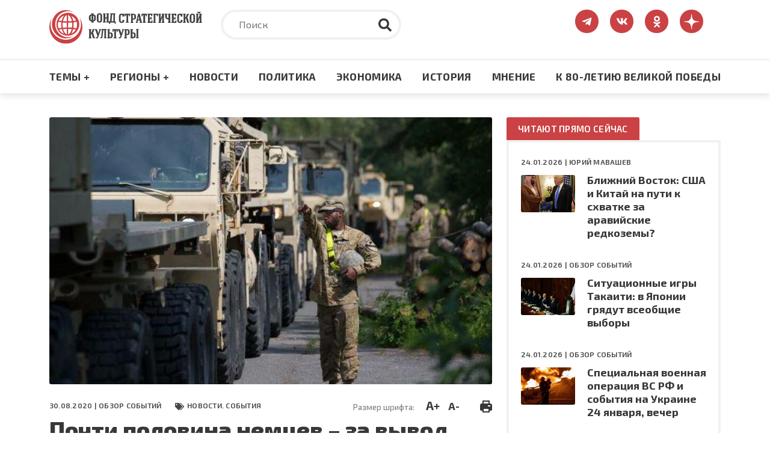

--- FILE ---
content_type: text/css
request_url: https://fondsk.ru/sites/default/files/css/css_2lHATa7ZyBJ4DPDga88h7VzHeHb-feqEg1ee4U3e-6Q.css
body_size: 10255
content:
@import"https://fonts.googleapis.com/css2?family=Exo+2:wght@400;500;600;700;800&display=swap";@import"https://fonts.googleapis.com/css2?family=Merriweather:ital,wght@0,400;0,700;0,900;1,400&display=swap";*,::after,::before{-webkit-box-sizing:border-box;box-sizing:border-box}html{font-family:sans-serif;line-height:1.15;-webkit-text-size-adjust:100%;-webkit-tap-highlight-color:rgba(0,0,0,0)}article,aside,figcaption,figure,footer,header,hgroup,main,nav,section{display:block}body{margin:0;font-family:-apple-system,BlinkMacSystemFont,"Segoe UI",Roboto,"Helvetica Neue",Arial,"Noto Sans",sans-serif,"Apple Color Emoji","Segoe UI Emoji","Segoe UI Symbol","Noto Color Emoji";font-size:1rem;font-weight:400;line-height:1.5;color:#212529;text-align:left;background-color:#fff}[tabindex="-1"]:focus{outline:0 !important}hr{-webkit-box-sizing:content-box;box-sizing:content-box;height:0;overflow:visible}h1,h2,h3,h4,h5,h6{margin-top:0;margin-bottom:.5rem}p{margin-top:0;margin-bottom:1rem}abbr[data-original-title],abbr[title]{text-decoration:underline;-webkit-text-decoration:underline dotted;text-decoration:underline dotted;cursor:help;border-bottom:0;-webkit-text-decoration-skip-ink:none;text-decoration-skip-ink:none}address{margin-bottom:1rem;font-style:normal;line-height:inherit}dl,ol,ul{margin-top:0;margin-bottom:1rem}ol ol,ol ul,ul ol,ul ul{margin-bottom:0}dt{font-weight:700}dd{margin-bottom:.5rem;margin-left:0}blockquote{margin:0 0 1rem}b,strong{font-weight:bolder}small{font-size:80%}sub,sup{position:relative;font-size:75%;line-height:0;vertical-align:baseline}sub{bottom:-0.25em}sup{top:-0.5em}a{color:#007bff;text-decoration:none;background-color:rgba(0,0,0,0)}a:hover{color:#0056b3;text-decoration:underline}a:not([href]):not([tabindex]){color:inherit;text-decoration:none}a:not([href]):not([tabindex]):focus,a:not([href]):not([tabindex]):hover{color:inherit;text-decoration:none}a:not([href]):not([tabindex]):focus{outline:0}code,kbd,pre,samp{font-family:SFMono-Regular,Menlo,Monaco,Consolas,"Liberation Mono","Courier New",monospace;font-size:1em}pre{margin-top:0;margin-bottom:1rem;overflow:auto}figure{margin:0 0 1rem}img{vertical-align:middle;border-style:none}svg{overflow:hidden;vertical-align:middle}table{border-collapse:collapse}caption{padding-top:.75rem;padding-bottom:.75rem;color:#6c757d;text-align:left;caption-side:bottom}th{text-align:inherit}label{display:inline-block;margin-bottom:.5rem}button{border-radius:0}button:focus{outline:1px dotted;outline:5px auto -webkit-focus-ring-color}button,input,optgroup,select,textarea{margin:0;font-family:inherit;font-size:inherit;line-height:inherit}button,input{overflow:visible}button,select{text-transform:none}select{word-wrap:normal}[type=button],[type=reset],[type=submit],button{-moz-appearance:button;appearance:button;-webkit-appearance:button}[type=button]:not(:disabled),[type=reset]:not(:disabled),[type=submit]:not(:disabled),button:not(:disabled){cursor:pointer}[type=button]::-moz-focus-inner,[type=reset]::-moz-focus-inner,[type=submit]::-moz-focus-inner,button::-moz-focus-inner{padding:0;border-style:none}input[type=checkbox],input[type=radio]{-webkit-box-sizing:border-box;box-sizing:border-box;padding:0}input[type=date],input[type=datetime-local],input[type=month],input[type=time]{-moz-appearance:listbox;appearance:listbox;-webkit-appearance:listbox}textarea{overflow:auto;resize:vertical}fieldset{min-width:0;padding:0;margin:0;border:0}legend{display:block;width:100%;max-width:100%;padding:0;margin-bottom:.5rem;font-size:1.5rem;line-height:inherit;color:inherit;white-space:normal}progress{vertical-align:baseline}[type=number]::-webkit-inner-spin-button,[type=number]::-webkit-outer-spin-button{height:auto}[type=search]{outline-offset:-2px;-moz-appearance:none;appearance:none;-webkit-appearance:none}[type=search]::-webkit-search-decoration{appearance:none;-webkit-appearance:none}::-webkit-file-upload-button{font:inherit;appearance:button;-webkit-appearance:button}output{display:inline-block}summary{display:list-item;cursor:pointer}template{display:none}[hidden]{display:none !important}html{overflow:auto}body{overflow:visible;height:100%}html,body{max-width:100%}body{margin:0;background-color:#fff;color:#383838;font-weight:400;font-family:"Merriweather",serif;font-size:17px}*,*:before,*:after{-webkit-box-sizing:border-box;box-sizing:border-box}button,button:active,button:focus{border:none;outline:none}input:focus,textarea:focus{outline:0}a,a:hover{text-decoration:none}ul{list-style-type:none;margin:0;padding:0}hr{margin-bottom:25px;border-top:1px solid #f1f1f1;color:#f1f1f1}p{font-family:"Merriweather",serif;font-weight:400;font-size:17px;line-height:27px;color:#383838}strong{font-weight:700}.page{height:100vh}.page__top{margin-bottom:55px}.page__title{margin-bottom:50px}.page__content{margin-bottom:55px}.page__content p{margin-bottom:38px}.content{padding:40px 0 80px}.content__top{margin-bottom:80px}.btn-menu{width:40px;height:40px;display:none;-webkit-box-orient:vertical;-webkit-box-direction:normal;-ms-flex-direction:column;flex-direction:column;-webkit-box-align:center;-ms-flex-align:center;align-items:center;-webkit-box-pack:center;-ms-flex-pack:center;justify-content:center;cursor:pointer;position:relative;-webkit-transition:all .5s;transition:all .5s;margin-left:50px;z-index:999}.btn-row{background-color:#383838;height:3px;margin:2px 0;position:relative;width:65%;-webkit-transition:all .5s;transition:all .5s}.btn-menu.active .btn-row{background-color:#ca4244}.btn-menu.active .btn-row:first-child{-webkit-transform:rotate(-135deg);transform:rotate(-135deg);top:7px}.btn-menu.active .btn-row:last-child{-webkit-transform:rotate(-225deg);transform:rotate(-225deg);top:-7px}.btn-menu.active .btn-row:nth-child(2){opacity:0}.mobile-nav{-webkit-transform:translateX(500vh);transform:translateX(500vh);display:none;-webkit-box-orient:vertical;-webkit-box-direction:normal;-ms-flex-direction:column;flex-direction:column;-webkit-box-pack:start;-ms-flex-pack:start;justify-content:flex-start;-webkit-box-align:center;-ms-flex-align:center;align-items:center;padding:40px;background-color:rgba(255,255,255,.1);-webkit-transition:all .9s;transition:all .9s;z-index:1000;position:fixed;top:60px;left:0;width:100%;height:calc(100vh - 60px);overflow:hidden}.mobile-nav.active{-webkit-transform:translateX(0);transform:translateX(0);background-color:#fff;overflow-y:scroll;text-align:center}.mobile__menu-item{display:block;font-family:"Exo 2",sans-serif;font-weight:700;font-size:17px;line-height:20px;letter-spacing:.02em;text-transform:uppercase;color:#383838;line-height:56px;-webkit-transition:all .3s;transition:all .3s}.mobile__menu li:hover a.mobile__menu-item{color:#ca4244}.mobile__submenu{display:none;margin-top:10px;margin-bottom:20px;-webkit-transition:all .2s ease-in-out;transition:all .2s ease-in-out}.mobile__submenu ul li{height:45px}.mobile__submenu-item{display:block;font-family:"Exo 2",sans-serif;font-weight:600;font-size:18px;line-height:45px;color:#383838;-webkit-transition:all .3s linear;transition:all .3s linear}.mobile__submenu-item:hover{color:#ca4244}nav.mobile-nav ul li.active>ul.mobile__submenu{display:block}.header{width:100%;background-color:#fff;position:relative;z-index:1000}.header__top{min-height:100px;border-bottom:2px solid #f1f1f1;padding-top:16px}.header__nav{background-color:#fff;height:55px;display:-webkit-box;display:-ms-flexbox;display:flex;-webkit-box-align:center;-ms-flex-align:center;align-items:center;-webkit-box-shadow:0px 5px 10px rgba(0,0,0,.1);box-shadow:0px 5px 10px rgba(0,0,0,.1);position:relative;z-index:2;-webkit-transition:all .3s linear;transition:all .3s linear}.header__nav.fixed{position:fixed;top:0;left:0;width:100%}.header__logo{display:block}.header__logo img{max-width:100%}.header__logo--mobile{display:none;height:50px}.header__logo--mobile img{height:100%}.header__menu{display:-webkit-box;display:-ms-flexbox;display:flex;-webkit-box-pack:justify;-ms-flex-pack:justify;justify-content:space-between;-webkit-box-align:center;-ms-flex-align:center;align-items:center}.header__menu-item{display:block;font-family:"Exo 2",sans-serif;font-weight:700;font-size:17px;line-height:20px;letter-spacing:.02em;text-transform:uppercase;color:#383838;line-height:55px;-webkit-transition:all .3s;transition:all .3s}.header__menu>li:hover .header__submenu{opacity:.9;height:auto;min-height:100px;padding:44px 0 10px;border-top:2px solid #f1f1f1;margin-top:0px}.header__menu>li:hover a.header__menu-item{color:#ca4244}.header__submenu{-webkit-transition:opacity .5s ease-out,margin-top .3s ease-in-out,height .5s ease-out;transition:opacity .5s ease-out,margin-top .3s ease-in-out,height .5s ease-out;opacity:0;height:0;overflow:hidden;padding:0;position:absolute;width:100vw;margin-top:20px;top:100%;left:0;z-index:1;background-color:#fff;-webkit-box-shadow:0px 5px 10px rgba(0,0,0,.1);box-shadow:0px 5px 10px rgba(0,0,0,.1)}.header__submenu ul li{height:64px}.header__submenu-item{display:block;font-family:"Exo 2",sans-serif;font-weight:600;font-size:18px;line-height:24px;color:#383838;-webkit-transition:all .3s linear;transition:all .3s linear}.header__submenu-item:hover{color:#ca4244}.search-form{position:relative;width:auto}.search-form__input{width:300px;height:50px;padding:0 48px 0 26px;font-family:"Exo 2",sans-serif;font-size:16px;line-height:50px;color:#383838;background:#fff;border:4px solid #f1f1f1;border-radius:50px;outline:none;-webkit-transition:all .3s ease 0ms;transition:all .3s ease 0ms}.search-form__input:focus{width:360px}.search-form__input--fw{width:100%}.search-form__input--fw:focus{width:100%}.search-form__submit{position:absolute;width:42px;height:42px;top:4px;right:6px;background:none;border:none;outline:none}.search-form__icon{text-align:center;width:22px;height:23px;fill:#383838}.header__search,.page__search{display:-webkit-box;display:-ms-flexbox;display:flex;-webkit-box-pack:end;-ms-flex-pack:end;justify-content:end}.page__search .search-form__submit{background:url(/themes/fondsk/assets/icons/search.svg) no-repeat center}.page__search--fw{display:block}.footer__search .search-form{width:100%}.footer__search .search-form__input{width:100%}.footer__search .search-form__input:focus{width:100%}.ss-form{text-align:center;border:4px solid #f1f1f1;border-radius:3px;padding:44px 20px;display:-webkit-box;display:-ms-flexbox;display:flex;-webkit-box-orient:vertical;-webkit-box-direction:normal;-ms-flex-direction:column;flex-direction:column;-webkit-box-pack:start;-ms-flex-pack:start;justify-content:start;-webkit-box-align:center;-ms-flex-align:center;align-items:center;margin-bottom:40px}.ss-form__header{margin-bottom:50px}.ss-form__input{height:50px;padding:0 48px 0 26px;font-family:"Exo 2",sans-serif;font-size:16px;line-height:50px;color:#383838;background:#fff;border:4px solid #f1f1f1;border-radius:50px;outline:none;-webkit-transition:all .3s ease 0ms;transition:all .3s ease 0ms;margin-bottom:36px}.ss-form__submit{width:217px;height:60px;background-color:#ca4244;border:none;border-radius:8px;outline:none;text-align:center;font-family:"Exo 2",sans-serif;font-weight:700;font-size:15px;line-height:24px;letter-spacing:.02em;text-transform:uppercase;color:#383838;font-weight:600;color:#fff;-webkit-transition:all .3s linear;transition:all .3s linear}.ss-form__submit:hover{background-color:#b53335;-webkit-box-shadow:0px 4px 20px 2px rgba(241,93,96,.5);box-shadow:0px 4px 20px 2px rgba(241,93,96,.5)}.ss-form__submit:active{background-color:#b1292b}.ss-form__agree{display:-webkit-box;display:-ms-flexbox;display:flex;-webkit-box-align:start;-ms-flex-align:start;align-items:start;-webkit-box-pack:justify;-ms-flex-pack:justify;justify-content:space-between;font-family:"Exo 2",sans-serif;font-weight:500;font-size:12px;line-height:17px;color:#787878;text-align:left;margin-bottom:20px;max-width:280px}.ss-form__agree input{margin-top:5px}.ss-form__agree label{padding-left:20px;margin:0}.ss-form__agree a{-webkit-transition:all .3s linear;transition:all .3s linear;color:#787878}.ss-form__agree a:hover{text-decoration:underline;color:#616161}.btn{width:217px;height:60px;display:-webkit-box;display:-ms-flexbox;display:flex;-webkit-box-align:center;-ms-flex-align:center;align-items:center;-webkit-box-pack:center;-ms-flex-pack:center;justify-content:center;background-color:#ca4244;border:none;border-radius:8px;outline:none;font-family:"Exo 2",sans-serif;font-weight:700;font-size:15px;line-height:24px;letter-spacing:.02em;text-transform:uppercase;color:#383838;font-weight:600;color:#fff;-webkit-transition:all .3s linear;transition:all .3s linear}.btn:hover{background-color:#b53335;-webkit-box-shadow:0px 4px 20px 2px rgba(241,93,96,.5);box-shadow:0px 4px 20px 2px rgba(241,93,96,.5);color:#fff}.btn:active{background-color:#b1292b}.btn--sm{width:auto;height:42px;padding:5px 18px;border-radius:3px}.date-range{display:-webkit-box;display:-ms-flexbox;display:flex;-webkit-box-pack:end;-ms-flex-pack:end;justify-content:flex-end;-webkit-box-align:center;-ms-flex-align:center;align-items:center;padding-top:12px;font-family:"Exo 2",sans-serif;font-weight:500;font-size:13px;line-height:17px;color:gray;text-transform:none;color:#474747}.date-range>span{font-family:"Exo 2",sans-serif;font-weight:700;font-size:15px;line-height:24px;letter-spacing:.02em;text-transform:uppercase;color:#383838;margin-left:5px;margin-right:5px}.date-range>img{margin-right:10px;cursor:pointer}.date-range>img:last-child{margin-right:0}.ui-widget{z-index:1000;-webkit-box-shadow:0px 5px 10px rgba(0,0,0,.1);box-shadow:0px 5px 10px rgba(0,0,0,.1);font-family:"Exo 2",sans-serif}.ui-widget-header{background-color:#f1f1f1;border:none}.ui-widget.ui-widget-content{border:1px solid #f1f1f1}.ui-state-default,.ui-widget-content .ui-state-default,.ui-widget-header .ui-state-default,.ui-button,html .ui-button.ui-state-disabled:hover,html .ui-button.ui-state-disabled:active{background-color:#f1f1f1;border-radius:3px;border:none}.ui-state-highlight,.ui-widget-content .ui-state-highlight,.ui-widget-header .ui-state-highlight{border:1px solid #cc7b1b;color:#cc7b1b}.ui-state-active,.ui-widget-content .ui-state-active,.ui-widget-header .ui-state-active,a.ui-button:active,.ui-button:active,.ui-button.ui-state-active:hover{background:#ca4244;border:1px solid #ca4244;border-radius:3px;color:#fff}.filter-block{display:-webkit-box;display:-ms-flexbox;display:flex;-webkit-box-pack:justify;-ms-flex-pack:justify;justify-content:space-between}.filter-block select,.filter-block input[type=date]{width:100%;padding:5px 10px;border:4px solid #f1f1f1;border-radius:3px;outline:none;font-family:"Exo 2";font-weight:700;font-size:15px;letter-spacing:.02em;text-transform:uppercase;color:#383838;margin-right:20px;background:url(/themes/fondsk/assets/icons/category/chevron-down.svg) no-repeat right #fff;-webkit-appearance:none;-moz-appearance:none;appearance:none;background-position:right 10px top 50%,0 0}.filter-block select option,.filter-block input[type=date] option{text-transform:none}.filter-block input[type=date]{background:none}.contacts-form{display:-webkit-box;display:-ms-flexbox;display:flex;-webkit-box-orient:vertical;-webkit-box-direction:normal;-ms-flex-direction:column;flex-direction:column;max-width:580px}.contacts-form__item{position:relative;margin-bottom:28px}.contacts-form__item:after{content:"*";position:absolute;right:-13px;top:-12px;font-size:22px;font-weight:bold;color:#ca4244;font-family:"Exo 2",sans-serif}.contacts-form__input{width:100%;height:50px;padding-left:22px;font-family:"Exo 2",sans-serif;font-size:16px;line-height:50px;color:#383838;background:#fff;border:4px solid #f1f1f1;border-radius:50px;outline:0;-webkit-transition:all .3s ease 0s;transition:all .3s ease 0s}.contacts-form__input--mess{padding:14px 22px;line-height:22px;min-height:210px;border-radius:8px;resize:none}.contacts-form__submit{width:190px}.contacts-form span{font-family:"Exo 2",sans-serif;font-weight:500;font-size:13px;line-height:17px;color:gray;text-transform:none;position:relative;padding-left:20px;margin-bottom:45px}.contacts-form span:before{content:"*";position:absolute;left:0;top:3px;font-size:22px;font-weight:bold;color:#ca4244;font-family:"Exo 2",sans-serif}h1,h1>a{font-family:"Exo 2",sans-serif;font-weight:800;font-size:38px;line-height:41px;color:#383838;text-transform:none}h2,h2>a{font-family:"Exo 2",sans-serif;font-weight:700;font-size:27px;line-height:31px;color:#383838;text-transform:none}h3,h3>a{font-family:"Exo 2",sans-serif;font-weight:700;font-size:22px;line-height:26px;color:#383838;text-transform:none}.social{display:-webkit-box;display:-ms-flexbox;display:flex;-webkit-box-pack:end;-ms-flex-pack:end;justify-content:end}.social__link{display:-webkit-box;display:-ms-flexbox;display:flex;-webkit-box-pack:center;-ms-flex-pack:center;justify-content:center;-webkit-box-align:center;-ms-flex-align:center;align-items:center;margin-left:19px;background-color:#ca4244;border-radius:50px;width:39px;height:39px;-webkit-transition:opacity .3s linear;transition:opacity .3s linear}.social__link:hover{opacity:.9}.social__icon{fill:#fff}.social__icon--tg{width:21px;height:18px}.social__icon--vk{width:26px;height:17px}.social__icon--ok{width:12px;height:20px}.social__icon--rss{width:19px;height:19px}.social--bottom{-webkit-box-pack:start;-ms-flex-pack:start;justify-content:start}.social--bottom__link{margin-left:0;margin-right:19px}.social--bottom__link:last-child{margin-right:0}.top-slider{position:relative;min-height:100%}.top-slider--for{overflow:hidden;position:relative;z-index:-1}.top-slider__img{border-radius:3px;overflow:hidden}.top-slider__img>img{max-height:560px;width:auto}.top-slider--nav{position:absolute;top:55%;left:80px;right:80px;z-index:10;overflow:hidden;border-radius:3px;-webkit-transition:all .3s linear;transition:all .3s linear}.top-slider__card{position:relative;min-height:300px;-webkit-box-sizing:border-box;box-sizing:border-box;padding:24px 40px 74px;background-color:#f3f1ec;z-index:15}.top-slider__card .num-block{position:absolute;right:16px;top:-10px;z-index:-1}.top-slider__card .num-block,.top-slider__card .num{font-family:"Exo 2",sans-serif;font-weight:700;font-size:150px;line-height:150px;color:#fff;-webkit-transition:all .3s linear;transition:all .3s linear}.top-slider__meta{margin-bottom:10px}.top-slider__header>a{display:block;font-family:"Exo 2",sans-serif;font-weight:800;font-size:41px;line-height:46px;color:#383838;margin-bottom:30px;-webkit-transition:all .3s linear;transition:all .3s linear}.top-slider__header>a:hover{color:#b53335}.top-slider__descr{font-family:"Merriweather",serif;font-weight:700;font-size:20px;line-height:30px;color:#383838}.slick-track{display:-webkit-box;display:-ms-flexbox;display:flex;-webkit-box-pack:justify;-ms-flex-pack:justify;justify-content:space-between;overflow:hidden}.slick-prev,.slick-next{width:70px;height:45px;position:absolute;bottom:0;right:0;border:none;background-color:#ca4244;-webkit-transition:all .3s linear;transition:all .3s linear;z-index:15}.slick-prev:focus,.slick-prev:active,.slick-next:focus,.slick-next:active{border:none}.slick-prev:hover,.slick-next:hover{opacity:.9}.slick-prev{right:70px;background-color:#fff}.slick-dots{bottom:25px;left:40px;margin:0;padding:0;position:absolute;z-index:15}.slick-dots li{display:inline-block;margin-right:12px}.slick-dots li button{background-color:#383838;border:none;color:rgba(0,0,0,0);font-size:0;outline:none;padding:0;height:5px;width:5px;-webkit-transition:all .3s linear;transition:all .3s linear;border-radius:50%}.slick-dots li:hover button,.slick-dots li.slick-active button{width:11px;height:11px;background-color:#ca4244}.meta{display:-webkit-box;display:-ms-flexbox;display:flex;-webkit-box-pack:start;-ms-flex-pack:start;justify-content:start;-webkit-box-align:center;-ms-flex-align:center;align-items:center;font-family:"Exo 2",sans-serif;font-weight:600;font-size:12px;line-height:14px;letter-spacing:.02em;text-transform:uppercase;color:#474747}.meta a{color:#474747;-webkit-transition:color .3s;transition:color .3s}.meta a:hover{color:#014e92}.meta__item{margin-right:23px;position:relative}.meta__item .caption{display:block;font-family:"Exo 2",sans-serif;font-weight:500;font-size:13px;line-height:17px;color:gray;text-transform:none}.meta__item.data{line-height:28px}.meta__item.tag,.meta__item.views{padding-left:20px}.meta__item:last-child{margin-right:0}.meta__item.tag:before,.meta__item.views:before{position:absolute;content:"";top:0;left:0;width:15px;height:15px;display:block}.meta__item.tag:before{background:url(/themes/fondsk/assets/icons/meta/icon_tags.svg) center center/cover no-repeat}.meta__item.views:before{background:url(/themes/fondsk/assets/icons/meta/icon_eye.svg) center center/cover no-repeat}.meta__img{display:block;border-radius:50%}.meta__img--left{height:56px;width:56px;margin-right:26px;min-width:56px;-o-object-fit:cover;object-fit:cover}.meta__img--right{width:80px;height:80px;-o-object-fit:cover;object-fit:cover;min-width:80px}.meta--mb{margin-bottom:12px}.meta--img{-webkit-box-pack:justify;-ms-flex-pack:justify;justify-content:space-between}.meta--img__wrapper{display:-webkit-box;display:-ms-flexbox;display:flex;-webkit-box-orient:vertical;-webkit-box-direction:normal;-ms-flex-direction:column;flex-direction:column;-webkit-box-align:start;-ms-flex-align:start;align-items:flex-start}.meta--img__wrapper span{margin-bottom:20px}.label{color:#014e92;border:1px solid #014e92;padding:0 7px;line-height:26px;border-radius:3px;margin-right:16px}.label--red{color:#ca4244;border:1px solid #ca4244}.label--orange{border-radius:3px;border:1px solid #fab140;color:#cc7b1b;position:relative;padding:0 22px 0 8px;line-height:23px;margin-right:10px}.label--orange:after{position:absolute;content:"";background:url(/themes/fondsk/assets/icons/meta/lightning.svg) center center/cover no-repeat;width:10px;height:14px;top:5px;right:7px}.label--orange:before{content:"";position:absolute;top:-1px;left:-1px;right:-1px;bottom:-1px;border-radius:3px;background:linear-gradient(120deg,#FAB140,#CA4244,#FAB140);background-size:300% 300%;-webkit-clip-path:polygon(0% 100%,1px 100%,1px 1px,calc(100% - 1px) 1px,calc(100% - 1px) calc(100% - 1px),1px calc(100% - 1px),1px 100%,100% 100%,100% 0%,0% 0%);clip-path:polygon(0% 100%,1px 100%,1px 1px,calc(100% - 1px) 1px,calc(100% - 1px) calc(100% - 1px),1px calc(100% - 1px),1px 100%,100% 100%,100% 0%,0% 0%)}.label--orange.in:before{-webkit-animation:frame-enter 1s forwards ease-in-out reverse,gradient-animation 4s ease-in-out infinite;animation:frame-enter 1s forwards ease-in-out reverse,gradient-animation 4s ease-in-out infinite}@-webkit-keyframes gradient-animation{0%{background-position:15% 0%}50%{background-position:85% 100%}100%{background-position:15% 0%}}@keyframes gradient-animation{0%{background-position:15% 0%}50%{background-position:85% 100%}100%{background-position:15% 0%}}@-webkit-keyframes frame-enter{0%{-webkit-clip-path:polygon(0% 100%,1px 100%,1px 1px,calc(100% - 1px) 1px,calc(100% - 1px) calc(100% - 1px),1px calc(100% - 1px),1px 100%,100% 100%,100% 0%,0% 0%);clip-path:polygon(0% 100%,1px 100%,1px 1px,calc(100% - 1px) 1px,calc(100% - 1px) calc(100% - 1px),1px calc(100% - 1px),1px 100%,100% 100%,100% 0%,0% 0%)}25%{-webkit-clip-path:polygon(0% 100%,1px 100%,1px 1px,calc(100% - 1px) 1px,calc(100% - 1px) calc(100% - 1px),calc(100% - 1px) calc(100% - 1px),calc(100% - 1px) 100%,100% 100%,100% 0%,0% 0%);clip-path:polygon(0% 100%,1px 100%,1px 1px,calc(100% - 1px) 1px,calc(100% - 1px) calc(100% - 1px),calc(100% - 1px) calc(100% - 1px),calc(100% - 1px) 100%,100% 100%,100% 0%,0% 0%)}50%{-webkit-clip-path:polygon(0% 100%,1px 100%,1px 1px,calc(100% - 1px) 1px,calc(100% - 1px) 1px,calc(100% - 1px) 1px,calc(100% - 1px) 1px,calc(100% - 1px) 1px,100% 0%,0% 0%);clip-path:polygon(0% 100%,1px 100%,1px 1px,calc(100% - 1px) 1px,calc(100% - 1px) 1px,calc(100% - 1px) 1px,calc(100% - 1px) 1px,calc(100% - 1px) 1px,100% 0%,0% 0%)}75%{-webkit-clip-path:polygon(0% 100%,1px 100%,1px 1px,1px 1px,1px 1px,1px 1px,1px 1px,1px 1px,1px 0%,0% 0%)}100%{-webkit-clip-path:polygon(0% 100%,1px 100%,1px 100%,1px 100%,1px 100%,1px 100%,1px 100%,1px 100%,1px 100%,0% 100%)}}@keyframes frame-enter{0%{-webkit-clip-path:polygon(0% 100%,1px 100%,1px 1px,calc(100% - 1px) 1px,calc(100% - 1px) calc(100% - 1px),1px calc(100% - 1px),1px 100%,100% 100%,100% 0%,0% 0%);clip-path:polygon(0% 100%,1px 100%,1px 1px,calc(100% - 1px) 1px,calc(100% - 1px) calc(100% - 1px),1px calc(100% - 1px),1px 100%,100% 100%,100% 0%,0% 0%)}25%{-webkit-clip-path:polygon(0% 100%,1px 100%,1px 1px,calc(100% - 1px) 1px,calc(100% - 1px) calc(100% - 1px),calc(100% - 1px) calc(100% - 1px),calc(100% - 1px) 100%,100% 100%,100% 0%,0% 0%);clip-path:polygon(0% 100%,1px 100%,1px 1px,calc(100% - 1px) 1px,calc(100% - 1px) calc(100% - 1px),calc(100% - 1px) calc(100% - 1px),calc(100% - 1px) 100%,100% 100%,100% 0%,0% 0%)}50%{-webkit-clip-path:polygon(0% 100%,1px 100%,1px 1px,calc(100% - 1px) 1px,calc(100% - 1px) 1px,calc(100% - 1px) 1px,calc(100% - 1px) 1px,calc(100% - 1px) 1px,100% 0%,0% 0%);clip-path:polygon(0% 100%,1px 100%,1px 1px,calc(100% - 1px) 1px,calc(100% - 1px) 1px,calc(100% - 1px) 1px,calc(100% - 1px) 1px,calc(100% - 1px) 1px,100% 0%,0% 0%)}75%{-webkit-clip-path:polygon(0% 100%,1px 100%,1px 1px,1px 1px,1px 1px,1px 1px,1px 1px,1px 1px,1px 0%,0% 0%)}100%{-webkit-clip-path:polygon(0% 100%,1px 100%,1px 100%,1px 100%,1px 100%,1px 100%,1px 100%,1px 100%,1px 100%,0% 100%)}}.news-block{position:relative}.news-block__content{border:4px solid #f1f1f1;padding:20px;width:100%;height:100%}.news-block__content.full-width{padding:50px 50px 30px 50px}.news-block.cat{margin:30px 0 80px}.news-block__item{margin-bottom:30px}.news-block__item .preview-wrapper{margin-top:4px;display:-webkit-box;display:-ms-flexbox;display:flex}.news-block__item .preview-wrapper img{margin-right:20px;margin-top:5px;width:112px;height:72px;-o-object-fit:cover;object-fit:cover;border-radius:3px}.news-block__item .preview-wrapper h3{line-height:26px}.news-block__item .preview-wrapper h3>a{font-size:20px;line-height:1;-webkit-transition:all .3s linear;transition:all .3s linear}.news-block__item .preview-wrapper h3>a:hover{color:#ca4244}.news-block__item--preview{margin-bottom:24px}.news-block__img{display:block;overflow:hidden;margin-bottom:12px;border-radius:3px;width:100%}.news-block__img--sm{height:164px}.news-block__img--md{height:234px}.news-block__img img{display:block;width:100%;height:100%;-webkit-transition:all .8s linear;transition:all .8s linear;-o-object-fit:cover;object-fit:cover}.news-block__img img:hover{-webkit-transform:scale(1.1);transform:scale(1.1)}.news-block__header{margin-bottom:20px}.news-block__header>a{-webkit-transition:all .3s linear;transition:all .3s linear}.news-block__header>a:hover{color:#ca4244}.news-block__descr{font-size:15px;line-height:24px}.news-block__meta .meta__item.data{line-height:25px}.news-block__list li{margin-bottom:24px;line-height:1}.news-block__list li>a{font-family:"Exo 2",sans-serif;font-weight:600;font-size:20px;line-height:27px;color:#383838;-webkit-transition:all .3s linear;transition:all .3s linear}.news-block__list li>a:hover{color:#ca4244}.news-block__list li:last-child{margin-bottom:0}.news-block__wrapper{display:-webkit-box;display:-ms-flexbox;display:flex;-webkit-box-orient:vertical;-webkit-box-direction:normal;-ms-flex-direction:column;flex-direction:column;height:100%;-webkit-box-align:start;-ms-flex-align:start;align-items:start}.news-block.cat--col4 .news-block__content,.news-block.cat--col6 .news-block__content{padding:20px 20px 0}.label-link{display:-webkit-inline-box;display:-ms-inline-flexbox;display:inline-flex;-webkit-box-align:center;-ms-flex-align:center;align-items:center;-webkit-box-pack:start;-ms-flex-pack:start;justify-content:start;height:38px;background-color:#ca4244;font-family:"Exo 2",sans-serif;font-size:15px;line-height:24px;letter-spacing:.02em;text-transform:uppercase;font-weight:600;color:#fff;padding:0 45px 0 19px;border-top-right-radius:3px;border-top-left-radius:3px;position:relative;-webkit-transition:all .3s linear;transition:all .3s linear}.label-link:after{position:absolute;display:block;content:"";background:url(/themes/fondsk/assets/icons/slider/arrow_right.svg) center center/cover no-repeat;top:15px;right:15px;width:16px;height:8px}.label-link:hover{color:#fff;opacity:.9}.news-feed__item{min-height:530px;padding-bottom:20px}.news-feed__meta{margin-bottom:5px}.news-feed__img{display:block;overflow:hidden;margin-bottom:12px;border-radius:3px;height:246px;width:100%;-o-object-fit:cover;object-fit:cover}.news-feed__img img{display:block;width:100%;height:100%;-webkit-transition:all .8s linear;transition:all .8s linear;-o-object-fit:cover;object-fit:cover}.news-feed__img img:hover{-webkit-transform:scale(1.1);transform:scale(1.1)}.news-feed__img--first{height:auto}.news-feed__img--first img{width:100%}.news-feed__header{margin-bottom:20px}.news-feed__header>a{display:block;-webkit-transition:all .3s linear;transition:all .3s linear}.news-feed__header>a:hover{color:#ca4244}.news-feed__descr{font-family:"Merriweather",serif;font-weight:400;font-size:17px;line-height:27px;color:#383838}.poll-wrapper{text-align:center;border:4px solid #f1f1f1;border-radius:3px;padding:30px 36px;display:-webkit-box;display:-ms-flexbox;display:flex;-webkit-box-orient:vertical;-webkit-box-direction:normal;-ms-flex-direction:column;flex-direction:column;-webkit-box-pack:start;-ms-flex-pack:start;justify-content:start;-webkit-box-align:center;-ms-flex-align:center;align-items:center;margin-bottom:40px}.poll-wrapper .meta{margin-bottom:15px}.poll-wrapper .messages-list{margin-top:0;margin-bottom:0}.poll-wrapper .messages-list .messages__header h2{font-size:20px;line-height:26px}.poll-wrapper .messages-list .messages__content{margin-left:0;font-size:15px}.poll-wrapper .messages-list .messages--error{margin-top:0}.poll-wrapper .messages-list .messages--status{display:none}.poll legend{display:none}.poll-question{margin-bottom:30px}.poll .vote-form{text-align:center}.poll .vote-form h3{text-align:center}.poll .form-wrapper{text-align:left}.poll .form-item,.poll .choice-title{display:-webkit-box;display:-ms-flexbox;display:flex;-webkit-box-pack:start;-ms-flex-pack:start;justify-content:start;-webkit-box-align:start;-ms-flex-align:start;align-items:start;font-size:15px;line-height:23px;margin-bottom:10px;font-weight:400}.poll dl{text-align:left}.poll dl .percent{font-family:"Exo 2",sans-serif;font-weight:700;font-size:15px;line-height:24px;letter-spacing:.02em;text-transform:uppercase;color:#383838;font-size:11px;text-align:right}.poll .total{font-family:"Exo 2",sans-serif;font-weight:500;font-size:13px;line-height:17px;color:gray;text-transform:none}.poll .bar{height:4px;background-color:#f1f1f1}.poll .bar .foreground{background-color:#ca4244;height:100%}.poll input[type=radio]{margin-right:20px;position:relative;top:4px;-webkit-transition:all .3s linear;transition:all .3s linear;cursor:pointer;-webkit-appearance:auto;appearance:auto;-moz-appearance:none}.poll input[type=radio]:after{width:17px;height:17px;border-radius:17px;top:-2px;left:-1px;position:relative;background-color:#fff;content:"";display:inline-block;visibility:visible;border:4px solid #f1f1f1;-webkit-transition:all .3s linear;transition:all .3s linear}.poll input[type=radio]:hover:after,.poll input[type=radio]:checked:hover:after{border:4px solid #dfdfdf}.poll input[type=radio]:checked:after{width:17px;height:17px;border-radius:17px;top:-2px;left:-1px;position:relative;background-color:#ca4244;content:"";display:inline-block;visibility:visible;border:4px solid #f1f1f1}.poll input[type=radio]+label{cursor:pointer;-webkit-transition:all .3s linear;transition:all .3s linear}.form-actions{display:none}.form-actions input[type=submit]{display:none}.vote-form .form-actions{display:-webkit-box;display:-ms-flexbox;display:flex;-webkit-box-orient:vertical;-webkit-box-direction:normal;-ms-flex-direction:column;flex-direction:column;-webkit-box-pack:start;-ms-flex-pack:start;justify-content:start;-webkit-box-align:center;-ms-flex-align:center;align-items:center}.vote-form .form-actions input[type=submit]:nth-child(1){width:217px;height:60px;display:-webkit-box;display:-ms-flexbox;display:flex;-webkit-box-align:center;-ms-flex-align:center;align-items:center;-webkit-box-pack:center;-ms-flex-pack:center;justify-content:center;background-color:#ca4244;border:none;border-radius:8px;outline:none;font-family:"Exo 2",sans-serif;font-weight:700;font-size:17px;line-height:20px;letter-spacing:.02em;text-transform:uppercase;color:#383838;font-weight:600;color:#fff;-webkit-transition:all .3s linear;transition:all .3s linear;margin-bottom:20px}.vote-form .form-actions input[type=submit]:nth-child(1):hover{background-color:#b53335;-webkit-box-shadow:0px 4px 20px 2px rgba(241,93,96,.5);box-shadow:0px 4px 20px 2px rgba(241,93,96,.5);color:#fff}.vote-form .form-actions input[type=submit]:nth-child(1):active{background-color:#b1292b}.vote-form .form-actions input[type=submit]:nth-child(2){display:block;font-family:"Exo 2",sans-serif;font-weight:700;font-size:15px;line-height:24px;letter-spacing:.02em;text-transform:uppercase;color:#383838;border:none;outline:none;background:#fff;-webkit-transition:all .3s linear;transition:all .3s linear;font-family:"Exo 2",sans-serif;font-weight:700;font-size:15px;line-height:24px;letter-spacing:.02em;text-transform:uppercase;color:#383838}.vote-form .form-actions input[type=submit]:nth-child(2):hover{color:#ca4244}.c-banner{margin-bottom:40px;position:relative;display:block}.c-banner img{display:block;width:100%;border-radius:3px;-webkit-box-shadow:0px 5px 10px rgba(0,0,0,.1);box-shadow:0px 5px 10px rgba(0,0,0,.1)}.c-banner__btn{display:-webkit-box;display:-ms-flexbox;display:flex;-webkit-box-pack:center;-ms-flex-pack:center;justify-content:center;-webkit-box-align:center;-ms-flex-align:center;align-items:center;position:absolute;color:#fff;font-family:"Exo 2",sans-serif;text-transform:uppercase;letter-spacing:.02em;-webkit-transition:all .3s linear;transition:all .3s linear}.c-banner__btn:hover{color:#fff}.c-banner__btn--tg{bottom:30px;left:50%;-webkit-transform:translateX(-50%);transform:translateX(-50%);width:220px;height:70px;background-color:#29b1e1;font-weight:600;font-size:20px;line-height:24px;border-radius:50px;-webkit-box-shadow:0px 5px 10px #6fbbd8;box-shadow:0px 5px 10px #6fbbd8}.c-banner__btn--tg:hover{-webkit-box-shadow:none;box-shadow:none}.c-banner__btn--ya{bottom:0;left:0;width:100%;height:80px;background-color:#e8373f;font-weight:700;font-size:26px;line-height:45px;border:4px solid #f1f1f1;border-top:0}.c-banner__btn--ya:hover{background-color:#cd2028}.banners{margin-bottom:45px}.banners-item{display:-webkit-box;display:-ms-flexbox;display:flex;-webkit-box-orient:vertical;-webkit-box-direction:normal;-ms-flex-direction:column;flex-direction:column;-webkit-box-pack:start;-ms-flex-pack:start;justify-content:start;-webkit-box-align:center;-ms-flex-align:center;align-items:center;width:100%;min-height:340px;text-align:center;color:#383838;border:4px solid #f1f1f1;border-radius:3px;overflow:hidden;background:url(/themes/fondsk/assets/img/banners/bg.svg) center center/cover no-repeat;padding:25px 0 35px;font-family:"Exo 2",sans-serif;color:#000}.banners-item--sm{padding:20px;min-height:182px;-webkit-box-orient:horizontal;-webkit-box-direction:normal;-ms-flex-direction:row;flex-direction:row;text-align:left}.banners-item--sm .banners-item__descr{font-size:15px;line-height:21px;margin-bottom:16px}.banners-item__title{font-weight:600;font-size:18px;margin-bottom:10px;line-height:24px}.banners-item__descr{font-weight:400;font-size:17px;line-height:23px;margin-bottom:30px}.banners-item__descr span{color:#ca4244;font-weight:600}.banners-item__icon{margin-bottom:30px;height:75px;width:75px}.banners-item__icon--sm{height:68px;width:68px;margin-right:24px;margin-bottom:0}.load-more{margin:30px 0}.load-more__btn{display:-webkit-box;display:-ms-flexbox;display:flex;height:75px;-webkit-box-pack:center;-ms-flex-pack:center;justify-content:center;-webkit-box-align:center;-ms-flex-align:center;align-items:center;background-color:#f5f5f5;border-radius:4px;font-family:"Exo 2",sans-serif;font-weight:700;font-size:15px;line-height:24px;letter-spacing:.02em;text-transform:uppercase;color:#383838;color:#787878;-webkit-transition:background-color .3s;transition:background-color .3s}.load-more__btn:hover{background-color:#ca4244;color:#fff;font-weight:600}.footer{padding:45px 20px 35px;border-top:4px solid #f1f1f1}.footer__top{margin-bottom:20px}.footer__mid{margin-bottom:40px}.footer__mid .row--end{-webkit-box-pack:start;-ms-flex-pack:start;justify-content:start;-webkit-box-align:end;-ms-flex-align:end;align-items:end}.footer__bottom p{font-family:"Exo 2";font-weight:400;font-size:12px;line-height:17px;color:#474747}.footer__bottom .copyright{font-family:"Exo 2";font-weight:500;font-size:13px;line-height:18px;color:#474747}.footer__menu{display:-webkit-box;display:-ms-flexbox;display:flex;-webkit-box-pack:start;-ms-flex-pack:start;justify-content:start;-webkit-box-align:center;-ms-flex-align:center;align-items:center}.footer__menu li{margin-right:20px;font-family:"Exo 2",sans-serif;font-weight:700;font-size:15px;line-height:24px;letter-spacing:.02em;text-transform:uppercase;color:#383838}.footer__menu li:last-child{margin-right:0}.footer__menu li>a{display:block;color:#383838;-webkit-transition:all .3s linear;transition:all .3s linear}.footer__menu li>a:hover{color:#ca4244}.footer__logo{display:block}.footer__logo img{max-width:100%}.footer .menu--sm{display:-webkit-box;display:-ms-flexbox;display:flex;-webkit-box-pack:start;-ms-flex-pack:start;justify-content:start;-webkit-box-align:end;-ms-flex-align:end;align-items:end}.footer .menu--sm li{font-family:"Exo 2",sans-serif;font-weight:600;font-size:15px;line-height:18px;margin-right:20px}.footer .menu--sm li:last-child{margin-right:0}.footer .menu--sm li>a{display:block;color:#383838;-webkit-transition:all .3s linear;transition:all .3s linear}.footer .menu--sm li>a:hover{color:#ca4244}.age{display:inline-block;font-family:"Exo 2";font-weight:500;font-size:20px;line-height:27px;text-align:center;letter-spacing:.01em;text-transform:uppercase;color:#ca4244;padding:7px 11px;border:1px solid #ca4244;border-radius:3px}.info{text-align:right;line-height:20px;font-family:"Exo 2";font-weight:500;font-size:13px;color:#383838}.toTop{display:none;cursor:pointer;-webkit-box-pack:center;-ms-flex-pack:center;justify-content:center;-webkit-box-align:center;-ms-flex-align:center;align-items:center;width:40px;height:40px;border-radius:50px;background-color:#ca4244;position:fixed;bottom:90px;right:50px;z-index:600;opacity:.8;-webkit-transition:all .3s;transition:all .3s}.toTop:hover{opacity:1}.toTop.show{display:-webkit-box;display:-ms-flexbox;display:flex}.toTop__icon{display:block;width:24px;height:24px;fill:#fff}.progress-container{position:absolute;top:100%;left:0;background-color:rgba(150,150,150,.1);height:4px;width:100%}.progress-bar{background-color:#ca4244;height:4px;width:0%}.aside-item{margin-bottom:50px}.aside-item p{font-size:15px;line-height:24px}.ss-social{border:4px solid #f1f1f1;text-align:center;padding:30px 20px 55px;display:-webkit-box;display:-ms-flexbox;display:flex;-webkit-box-orient:vertical;-webkit-box-direction:normal;-ms-flex-direction:column;flex-direction:column;-webkit-box-pack:start;-ms-flex-pack:start;justify-content:flex-start;-webkit-box-align:center;-ms-flex-align:center;align-items:center}.ss-social__wrapper{display:-webkit-box;display:-ms-flexbox;display:flex;-ms-flex-pack:distribute;justify-content:space-around;margin-top:30px}.ss-social__link{display:block;margin-right:22px;-webkit-transition:all .3s linear;transition:all .3s linear}.ss-social__link:last-child{margin-right:0}.ss-social__link:hover{opacity:.8}.ss-social__link>img{width:52px;height:52px}.top-news__label-link{padding:0 19px}.top-news__label-link:after{display:none}.top-news__label-link:hover{opacity:1}.article p{margin-bottom:38px}.article p>img{width:100%;height:auto}.article p.img--caption{font-family:"Exo 2",sans-serif;font-weight:500;font-size:13px;line-height:17px;color:gray;text-transform:none}.article p.img--caption>img{margin-bottom:15px}.article p.img--left{margin-left:-110px;margin-right:65px;width:50%;float:left;margin-top:0;margin-bottom:20px}.article p.img--left-full{margin-left:-110px;width:calc(100% + 110px)}.article__top{margin-bottom:40px}.article__img{position:relative;margin-bottom:20px;overflow:hidden;border-radius:3px}.article__img>img{width:100%;max-width:100%;height:auto}.article__views{position:absolute;bottom:0;left:0;background-color:#fff;padding:5px 9px;border-top-right-radius:3px}.article__meta-box{display:-webkit-box;display:-ms-flexbox;display:flex;-webkit-box-pack:justify;-ms-flex-pack:justify;justify-content:space-between;-webkit-box-align:center;-ms-flex-align:center;align-items:center;margin-bottom:5px;-ms-flex-wrap:wrap;flex-wrap:wrap}.article__meta-box .size-and-print{display:-webkit-box;display:-ms-flexbox;display:flex;-webkit-box-pack:justify;-ms-flex-pack:justify;justify-content:space-between;-webkit-box-align:center;-ms-flex-align:center;align-items:center}.article__meta-box .size-and-print .size span{font-family:"Exo 2",sans-serif;font-weight:500;font-size:13px;line-height:17px;color:gray;text-transform:none;margin-right:15px}.article__meta-box .size-and-print a{font-family:"Exo 2",sans-serif;font-weight:700;color:#383838}.article__meta-box .size-and-print a.plus{font-size:20px;margin-right:10px}.article__meta-box .size-and-print a.minus{font-size:18px}.article__meta-box .size-and-print .print{margin-left:34px}.article__title{margin-bottom:20px}.article__descr{font-size:19px;line-height:27px;font-weight:700}.article__content{position:relative;margin-left:110px;padding-bottom:60px}.article__content>p,.article__content li{font-size:17px}.article__content li{line-height:27px}.article__content>p.article__caption{font-size:13px}.article__content ol,.article__content ul{padding-left:40px}.article__content ol{counter-reset:li}.article__content ol>li{list-style-type:none;position:relative;margin-bottom:24px}.article__content ol>li:before{position:absolute;left:-40px;counter-increment:li;content:counter(li) ". ";font-family:"Exo 2";font-weight:600;font-size:20px;line-height:26px;color:#ca4244;top:0}.article__content ul>li{position:relative;margin-bottom:24px}.article__content ul>li:before{position:absolute;left:-40px;content:"";width:13px;height:3px;background-color:#ca4244;top:10px}.article__block{margin:55px 0 50px}.article__block--full-width{margin-left:-110px;width:calc(100% + 110px)}.article__caption{font-family:"Exo 2",sans-serif;font-weight:500;font-size:13px;line-height:17px;color:gray;text-transform:none}.article__quote--hor,.article__quote--vert{margin:55px 0 50px;position:relative;padding:45px 8%}.article__quote--hor>P,.article__quote--vert>P{margin:0;font-weight:700;font-weight:700;font-size:20px;line-height:29px;color:#383838}.article__quote--hor:before,.article__quote--hor:after{content:"";background:url(/themes/fondsk/assets/img/article/pattern.png) left bottom repeat-x;height:13px;width:100%;position:absolute;left:0}.article__quote--hor:before{top:0}.article__quote--hor:after{bottom:0}.article__quote--vert{padding:30px 6%}.article__quote--vert:before{content:"";background:url(/themes/fondsk/assets/img/article/patternv.png) bottom left repeat-y;width:8px;height:100%;position:absolute;left:0;bottom:0}.article__link{font-size:17px;line-height:27px;color:#014e92;-webkit-transition:all .3s linear;transition:all .3s linear;text-decoration-color:rgba(0,0,0,0)}.article__link:hover{text-decoration-color:#014e92;text-decoration:underline}.article-imp{position:relative;padding:30px 0 40px}.article-imp:before,.article-imp:after{position:absolute;display:block;left:0;content:"";height:4px;width:100%;background-color:#ca4244}.article-imp:before{top:0}.article-imp:after{bottom:0}.article-imp__wrapper{display:-webkit-box;display:-ms-flexbox;display:flex;-webkit-box-pack:start;-ms-flex-pack:start;justify-content:start}.article-imp__item{width:50%;display:-webkit-box;display:-ms-flexbox;display:flex;-webkit-box-pack:start;-ms-flex-pack:start;justify-content:start;-webkit-box-align:start;-ms-flex-align:start;align-items:start;padding-right:24px}.article-imp__item:last-child{padding-right:0}.article-imp__title{font-family:"Exo 2";font-weight:700;font-size:22px;text-transform:uppercase;color:#ca4244;margin-bottom:38px}.article-imp__img{border-radius:3px;overflow:hidden;margin-right:24px;height:auto;min-width:153px}.article-imp__img img{display:block;min-width:100%;-webkit-transition:all .8s linear;transition:all .8s linear;height:96px;-o-object-fit:cover;object-fit:cover}.article-imp__img img:hover{-webkit-transform:scale(1.1);transform:scale(1.1)}.article-imp__link{font-family:"Exo 2",sans-serif;font-weight:600;font-size:20px;line-height:27px;color:#383838;-webkit-transition:all .3s linear;transition:all .3s linear}.article-imp__link:hover{color:#ca4244}.article__subtitle{margin:60px 0 40px}.article-tags{padding-top:15px}.article-tags__wrapper{display:-webkit-box;display:-ms-flexbox;display:flex;-webkit-box-pack:start;-ms-flex-pack:start;justify-content:start;-webkit-box-align:center;-ms-flex-align:center;align-items:center;-ms-flex-wrap:wrap;flex-wrap:wrap}.article-tags__item{font-family:"Exo 2",sans-serif;font-weight:700;font-size:15px;line-height:24px;letter-spacing:.02em;text-transform:uppercase;color:#383838;color:#787878;-webkit-transition:all .3s linear;transition:all .3s linear;background-color:#f5f5f5;padding:7px 10px;margin-right:15px;margin-bottom:10px;border-radius:3px}.article-tags__item:hover{color:#383838}.sticky{z-index:500;position:sticky;top:80px;margin-bottom:275px;float:left}.social-v-share{position:absolute;left:-110px;top:0;display:-webkit-box;display:-ms-flexbox;display:flex;-webkit-box-orient:vertical;-webkit-box-direction:normal;-ms-flex-direction:column;flex-direction:column;-webkit-box-align:center;-ms-flex-align:center;align-items:center;-webkit-box-pack:start;-ms-flex-pack:start;justify-content:start}.social-v-share__link{display:block;margin-bottom:15px;-webkit-transition:all .3s linear;transition:all .3s linear}.social-v-share__link>img{width:40px;height:40px;-webkit-filter:drop-shadow(0px 4px 10px rgba(0,0,0,0.25));filter:drop-shadow(0px 4px 10px rgba(0,0,0,0.25))}.social-v-share__link:hover{opacity:.8}.social-h-share{display:-webkit-box;display:-ms-flexbox;display:flex;-webkit-box-align:center;-ms-flex-align:center;align-items:center;-webkit-box-pack:end;-ms-flex-pack:end;justify-content:flex-end}.social-h-share__link{display:block;margin-left:15px;-webkit-transition:all .3s linear;transition:all .3s linear}.social-h-share__link>img{width:40px;height:40px}.social-h-share__link:hover{opacity:.8}.rating{display:-webkit-box;display:-ms-flexbox;display:flex;-webkit-box-orient:vertical;-webkit-box-direction:normal;-ms-flex-direction:column;flex-direction:column;-webkit-box-pack:start;-ms-flex-pack:start;justify-content:start;-webkit-box-align:center;-ms-flex-align:center;align-items:center;margin-bottom:60px}.rating__title{font-family:"Exo 2",sans-serif;font-weight:700;font-size:15px;line-height:24px;letter-spacing:.02em;text-transform:uppercase;color:#383838;color:#787878;margin-bottom:10px}.rating__wrapper{display:-webkit-box;display:-ms-flexbox;display:flex;-webkit-box-align:center;-ms-flex-align:center;align-items:center;-webkit-box-pack:justify;-ms-flex-pack:justify;justify-content:space-between}.rating__counter{font-family:"Exo 2",sans-serif;font-weight:700;font-size:17px;line-height:20px;letter-spacing:.02em;text-transform:uppercase;color:#383838;color:#787878}.rating__icon{display:inline-block;width:20px;height:19px;fill:#fab140;cursor:pointer;margin-right:6px}.short-news{margin-top:90px}.short-news__item{min-height:370px}.short-news__content{border-top:4px solid #f1f1f1;padding:50px 0}.short-news__img{height:168px}.short-news__label-link{padding:0 19px}.short-news__label-link:after{display:none}.container--print{max-width:768px;min-width:360px}.content--print{padding:30px 0}.footer--print{padding:40px 0}.info--print{margin-bottom:20px;text-align:left}.article__img--print{max-width:100%}.abc{padding-bottom:20px}.abc__list{display:-webkit-box;display:-ms-flexbox;display:flex;-webkit-box-pack:start;-ms-flex-pack:start;justify-content:start;-ms-flex-wrap:wrap;flex-wrap:wrap;margin-left:-11px;margin-right:-11px}.abc__item{display:-webkit-box;display:-ms-flexbox;display:flex;-webkit-box-pack:center;-ms-flex-pack:center;justify-content:center;-webkit-box-align:center;-ms-flex-align:center;align-items:center;width:40px;height:40px;font-family:"Exo 2",sans-serif;font-weight:700;font-size:17px;line-height:20px;letter-spacing:.02em;text-transform:uppercase;color:#383838;color:gray;border:4px solid #f1f1f1;border-radius:3px;margin-left:11px;margin-right:11px;margin-bottom:16px;-webkit-transition:all .3s linear;transition:all .3s linear}.abc__item:hover{color:#383838}.abc__item.active,.abc__item:focus{background-color:#ca4244;color:#fff;border:4px solid #ca4244}.author-block{margin-bottom:70px;min-height:150px}.author-block__top{display:-webkit-box;display:-ms-flexbox;display:flex;-webkit-box-pack:justify;-ms-flex-pack:justify;justify-content:space-between;-webkit-box-align:center;-ms-flex-align:center;align-items:center;margin-bottom:30px}.author-block__img{float:left;width:80px;height:80px;border-radius:50%;-o-object-fit:cover;object-fit:cover;margin-right:30px;margin-bottom:20px}.author-block__title>a{-webkit-transition:all .3s linear;transition:all .3s linear}.author-block__title>a:hover{color:#ca4244}.author-block__content a{display:block;font-family:"Exo 2",sans-serif;font-weight:600;font-size:20px;line-height:27px;color:#383838;-webkit-transition:all .3s linear;transition:all .3s linear;position:relative;margin-left:110px;padding-left:30px;margin-bottom:15px}.author-block__content a:hover{color:#ca4244}.author-block__content a:before{content:"";position:absolute;left:0;top:50%;width:8px;height:2px;background-color:#383838}.all-link{position:relative;padding-left:22px;font-family:"Exo 2",sans-serif;font-weight:600;font-size:12px;line-height:14px;letter-spacing:.02em;text-transform:uppercase;color:#474747}.all-link>a{color:#474747;margin-right:6px;-webkit-transition:all .3s linear;transition:all .3s linear}.all-link>a:hover{color:#014e92}.all-link>span{margin-left:6px}.all-link:before{content:"";background:url(/themes/fondsk/assets/icons/pencil.svg) center center/cover no-repeat;position:absolute;top:2px;left:0;width:11px;height:11px}.author-info{margin-bottom:25px;display:-webkit-box;display:-ms-flexbox;display:flex;-webkit-box-pack:start;-ms-flex-pack:start;justify-content:flex-start}.author-info__img{width:80px;height:80px;min-width:80px;border-radius:50%;-o-object-fit:cover;object-fit:cover;margin-right:30px}.paginator{display:-webkit-box;display:-ms-flexbox;display:flex;-webkit-box-pack:start;-ms-flex-pack:start;justify-content:start;-ms-flex-wrap:wrap;flex-wrap:wrap;padding-top:60px;margin-bottom:65px}.paginator__item{display:-webkit-box;display:-ms-flexbox;display:flex;-webkit-box-pack:center;-ms-flex-pack:center;justify-content:center;-webkit-box-align:center;-ms-flex-align:center;align-items:center;padding:0 12px;width:auto;height:40px;font-family:"Exo 2",sans-serif;font-weight:700;font-size:15px;line-height:24px;letter-spacing:.02em;text-transform:uppercase;color:#383838;color:gray;border:4px solid #f1f1f1;border-radius:3px;margin-right:22px;margin-bottom:22px;-webkit-transition:all .3s linear;transition:all .3s linear}.paginator__item:hover{color:#383838}.paginator__item.active,.paginator__item:focus{background-color:#ca4244;color:#fff;border:4px solid #ca4244}.search-details{font-family:"Exo 2",sans-serif;font-weight:500;font-size:13px;line-height:17px;color:gray;text-transform:none;margin-top:25px}.search-item{margin-bottom:50px}.search-item__title{margin-bottom:23px}.search-item__title>a{-webkit-transition:all .3s linear;transition:all .3s linear}.search-item__title>a:hover{color:#ca4244}.error-wrapper{background-image:-webkit-gradient(linear,left top,right top,color-stop(0,rgba(255,255,255,0.4))),url(/themes/fondsk/assets/img/placeholder.svg);background-image:linear-gradient(to right,rgba(255,255,255,0.4) 0 100%),url(/themes/fondsk/assets/img/placeholder.svg);background-size:cover;background-position:center center;min-height:100vh;text-align:center;padding-top:120px;overflow:visible}.error-wrapper span{font-family:"Exo 2";font-weight:800;font-size:360px;line-height:1;color:#383838;display:inline-block}.error-wrapper p{margin-top:80px;font-size:20px;line-height:36px}.error-wrapper a{display:-webkit-inline-box;display:-ms-inline-flexbox;display:inline-flex;margin-top:40px;width:284px}@media(max-width:1399px){.top-slider__header>a{font-size:38px;line-height:41px}.top-slider__card{padding:24px 35px 74px}.top-slider--nav{right:46px;left:46px}.news-block__item .preview-wrapper img{width:90px;height:62px}.news-block__item .preview-wrapper h3{line-height:22px}.news-block__item .preview-wrapper h3>a{font-size:18px}.footer .menu--sm li{margin-right:6px}.banners-item__icon--sm{height:60px;width:60px}}@media(max-width:1199px){.top-slider{margin-bottom:85px}.top-slider__img img{width:100%}.top-slider--nav{right:80px;left:80px;top:45%}.news-block__item .preview-wrapper img{width:112px;height:72px}.news-block__item .preview-wrapper h3{line-height:26px}.news-block__item .preview-wrapper h3>a{font-size:20px}.news-feed__item{min-height:500px}.footer__menu li{margin-right:16px;font-size:14px}.footer .menu--sm li{margin-right:6px}.footer__mid{margin-bottom:20px}.footer__mid .row--end{-webkit-box-align:center;-ms-flex-align:center;align-items:center}.social--bottom__link{margin-right:14px}.info{text-align:left;margin-top:15px}.info br{display:none}.article-imp__img{min-width:125px}.banners-item--sm{padding:15px}.short-news__item{min-height:380px}.short-news__img{height:126px}.page__title--form{margin-bottom:20px}.date-range{-webkit-box-pack:start;-ms-flex-pack:start;justify-content:start;margin-bottom:20px}.error-wrapper{padding-top:100px}}@media(max-width:991px){.header__menu li{margin-right:10px}.header__menu-item{font-size:14px}.top-slider{margin-bottom:180px}.top-slider--nav{right:40px;left:40px}.news-block.cat--col4 .news-block__wrapper,.news-block.cat--col6 .news-block__wrapper{padding-bottom:30px}.news-block__img--sm{height:130px}.news-block.cat{margin:30px 0 20px}.news-block__content.full-width{margin-bottom:40px}.footer__search{margin-top:20px}.footer__mid .row--end{-webkit-box-align:start;-ms-flex-align:start;align-items:start;-webkit-box-pack:justify;-ms-flex-pack:justify;justify-content:space-between}.footer .menu--sm{margin-top:10px}.age{font-size:15px;line-height:22px;padding:4px 8px}.banners-item__icon--sm{margin-right:15px}.short-news__img{height:225px}.paginator{padding-top:20px}.error-wrapper{padding-top:70px}}@media(max-width:767px){.mobile-nav{display:-webkit-box;display:-ms-flexbox;display:flex}.btn-menu{display:-webkit-box;display:-ms-flexbox;display:flex}.mobile-wrapper{display:-webkit-box;display:-ms-flexbox;display:flex;-webkit-box-pack:justify;-ms-flex-pack:justify;justify-content:space-between;-webkit-box-align:center;-ms-flex-align:center;align-items:center}.header__top{display:none}.header__nav{height:60px}.header__menu{display:none}.header__logo--mobile{display:inline-block}.top-slider{margin-bottom:50px;min-height:auto}.top-slider__img img{height:100%;min-width:100%}.top-slider__img:before{content:"";position:absolute;display:block;top:0;left:0;width:100%;height:100%;background-color:rgba(0,0,0,.2);z-index:2}.top-slider--nav{position:static;width:100%}.top-slider__meta{font-size:10px}.top-slider__header>a{font-size:32px;line-height:38px;margin-bottom:15px}.top-slider__descr{font-size:18px;line-height:26px}.top-slider .meta__item{margin-right:12px}.top-slider__card{padding:24px}.top-slider__card .label{margin-right:12px}.slick-prev,.slick-next{top:0;right:0}.slick-prev{right:70px}.slick-dots{top:10px;bottom:auto}.slick-dots li button{background-color:#fff}.news-feed__img{height:308px}.news-block__img--sm{height:206px}.news-block__img--md{height:196px}.social--bottom{padding-top:24px}.footer .menu--sm{margin-top:15px}.footer .menu--sm li{line-height:24px;margin-right:14px}.footer__mid{margin-bottom:20px}.age{font-size:15px;line-height:22px;padding:4px 8px}.toTop{right:30px}.banners-item{margin-bottom:20px}.banners-item--sm{padding:20px}.banners-item__icon--sm{height:68px;width:68px;margin-right:24px}.article-imp__img{margin-right:12px;min-width:120px}.article-imp__link{font-size:17px;line-height:23px}.article-tags__wrapper{margin-bottom:15px}.social-h-share{-webkit-box-pack:start;-ms-flex-pack:start;justify-content:start}.social-h-share__link{margin-left:0;margin-right:15px}.short-news{margin-top:60px}.short-news__img{height:160px}.filter-block{-ms-flex-wrap:wrap;flex-wrap:wrap}.filter-block select,.filter-block input[type=date]{margin-bottom:15px}.page__search{-webkit-box-pack:start;-ms-flex-pack:start;justify-content:start;margin-bottom:30px}.author-block__top{-webkit-box-orient:vertical;-webkit-box-direction:normal;-ms-flex-direction:column;flex-direction:column;-webkit-box-align:start;-ms-flex-align:start;align-items:start}.author-block__title{margin-bottom:15px}.error-wrapper span{font-size:242px}.error-wrapper p{margin-top:70px;font-size:17px;line-height:27px}}@media(max-width:575px){.content{padding:30px 0 80px}.top-slider__header>a{font-size:26px;line-height:32px}.top-slider .meta__item.tag,.top-slider .meta__item.views{display:none}.top-slider__card{padding:24px 10px}.news-feed__img{height:210px}.news-block__item .preview-wrapper img{width:90px;height:62px}.news-block__item .preview-wrapper h3{line-height:22px}.news-block__item .preview-wrapper h3>a{font-size:18px}.news-block__img--sm{height:136px}.news-block__img--md{height:120px}.news-block__content.full-width{padding:30px 20px}.footer__menu{-ms-flex-wrap:wrap;flex-wrap:wrap}.footer__menu li{line-height:35px}.footer__search{margin-top:30px;margin-bottom:5px}.age{margin-top:15px}.toTop{right:12px}.article__title{font-size:30px;line-height:38px}.article__meta{-ms-flex-wrap:wrap;flex-wrap:wrap}.article__content{margin-left:0;padding-top:60px;padding-bottom:40px}.article__quote--hor,.article__quote--vert{padding:45px 20px;font-size:18px;margin:40px 0 35px}.article__quote--vert{padding:10px 0 10px 30px}.article__block{margin:40px 0 35px}.article__block--full-width{margin-left:0;width:100%}.article__block--left{margin-left:0;float:none;width:100%;margin-bottom:30px}.article p.img--left{margin-left:0;margin-right:0;width:100%;float:none;margin-bottom:30px}.article p.img--left-full{margin-left:0;width:100%}.article-imp{padding-bottom:10px}.article-imp__item{width:100%;-webkit-box-orient:vertical;-webkit-box-direction:normal;-ms-flex-direction:column;flex-direction:column;padding-right:0;margin-bottom:30px}.article-imp__wrapper{-webkit-box-orient:vertical;-webkit-box-direction:normal;-ms-flex-direction:column;flex-direction:column;-webkit-box-align:center;-ms-flex-align:center;align-items:center;-webkit-box-pack:center;-ms-flex-pack:center;justify-content:center}.article-imp__img{max-width:153px;margin-bottom:16px}.article-imp__link{font-size:20px;line-height:27px}.banners{margin-bottom:20px}.social-v-share{left:0;top:-70px;-webkit-box-orient:horizontal;-webkit-box-direction:normal;-ms-flex-direction:row;flex-direction:row}.social-v-share__link{margin-right:12px}.page__title{font-size:30px;line-height:38px}.date-range>span{font-size:13px}.abc{padding-bottom:0}.abc__list{margin-left:0}.author-block__top{-ms-flex-wrap:wrap;flex-wrap:wrap}.author-block__title{font-size:26px}.author-block__img{float:none}.author-block__content>a{margin-left:0;padding-left:0}.author-block__content>a:before{display:none}.contacts-form__item:after{right:-6px;top:-18px}.error-wrapper span{font-size:150px}.error-wrapper p{margin-top:60px;font-size:17px;line-height:27px}}
.messages-list{margin-top:2.5rem;margin-bottom:2.5rem;padding:0;list-style:none;}.field .messages-list,.form-wrapper .messages-list{margin-bottom:0;}.messages{overflow:auto;box-sizing:border-box;margin-top:1rem;margin-bottom:1rem;padding:1.5rem 1.5rem 2rem 1.1875rem;color:#fff !important;border-width:0 0 0 5px;border-style:solid;border-color:#353641;border-radius:2px;background-color:#353641;}[dir="rtl"] .messages{padding-right:1.1875rem;padding-left:1.5rem;border-right-width:5px;border-left-width:0;}.messages--error{border-color:#e34f4f;}.messages--status{border-color:#42a877;}.messages--warning{border-color:#e0ac00;}.messages__title{margin:0 0 0 2.5rem;font-size:1.5rem;color:#fff !important;}[dir="rtl"] .messages__title{margin-right:2.5rem;margin-left:0;}.messages--error .messages__header{background:url("data:image/svg+xml,%3csvg xmlns='http://www.w3.org/2000/svg' width='16' height='16' viewBox='0 0 14 14'%3e%3cpath d='M3 11.193L11.45 3' stroke='%23e34f4f' stroke-width='2'/%3e%3ccircle cx='7' cy='7' r='6' fill='none' stroke='%23e34f4f' stroke-width='2'/%3e%3c/svg%3e") no-repeat center left;}[dir="rtl"] .messages--error .messages__header{background-position:center right;}.messages--status .messages__header{background:url("data:image/svg+xml,%3csvg xmlns='http://www.w3.org/2000/svg' width='16' height='16' viewBox='0 0 16 13'%3e%3cpath d='M2 6.571L5.6 10 14 2' fill='none' stroke='%2342a877' stroke-width='3'/%3e%3c/svg%3e") no-repeat center left;}[dir="rtl"] .messages--status .messages__header{background-position:center right;}.messages--warning .messages__header{background:url("data:image/svg+xml,%3csvg xmlns='http://www.w3.org/2000/svg' width='16' height='16' viewBox='0 0 4 14' fill='%23e0ac00'%3e%3cpath d='M.5 0h3v9h-3z'/%3e%3ccircle cx='2' cy='12.5' r='1.5'/%3e%3c/svg%3e") no-repeat center left;}[dir="rtl"] .messages--warning .messages__header{background-position:center right;}.messages__header{display:flex;align-items:center;margin-bottom:1rem;}@media screen and (min-width:48rem){.messages__content{margin-left:2.5rem;}[dir="rtl"] .messages__content{margin-right:2.5rem;margin-left:0;}}.messages a{text-decoration:underline;color:#ffd23f;}.messages a:hover{color:#fff;}.messages pre{margin:0;}.messages__list{margin:0;padding:0;list-style:none;}.messages__item + .messages__item{margin-top:0.75rem;}@media screen and (-ms-high-contrast:active){.messages{border-width:1px 1px 1px 5px;}[dir="rtl"] .messages{border-right-width:5px;border-left-width:1px;}.messages__header{filter:grayscale(1) brightness(1.5) contrast(10);}}body.toolbar-fixed header.header{z-index:501;}ul.local-tasks{display:flex;justify-content:start;align-items:center;height:40px;}ul.local-tasks li{margin-right:20px;font-family:"Exo 2",sans-serif;font-weight:700;font-size:15px;line-height:24px;letter-spacing:.02em;}form .filter-block .js-form-item{width:100%;}form .js-form-type-date input{width:100%;padding:5px 10px;border:4px solid #f1f1f1;border-radius:3px;outline:0;font-family:"Exo 2";font-weight:700;font-size:15px;letter-spacing:.02em;text-transform:uppercase;color:#383838;-webkit-appearance:none;-moz-appearance:none;appearance:none;}.rating__wrapper{height:1.3em;}.rating__wrapper .rating-option-result{font-family:"Exo 2",sans-serif;font-weight:700;font-size:17px;line-height:20px;letter-spacing:.02em;text-transform:uppercase;color:#787878;}.remote-video-container{margin-bottom:38px;}.short-news__content{padding:0 0 50px;}


--- FILE ---
content_type: image/svg+xml
request_url: https://fondsk.ru/themes/fondsk/assets/icons/sidebar/vk.svg
body_size: 2862
content:
<svg width="51" height="52" viewBox="0 0 51 52" fill="none" xmlns="http://www.w3.org/2000/svg">
<g clip-path="url(#clip0_585_378)">
<path d="M25.5 52C39.5833 52 51 40.3594 51 26C51 11.6406 39.5833 0 25.5 0C11.4167 0 0 11.6406 0 26C0 40.3594 11.4167 52 25.5 52Z" fill="#4065D6"/>
<path d="M37.2603 33.4308C36.663 33.5163 33.7607 33.4308 33.6097 33.4308C32.8594 33.4385 32.1362 33.1448 31.5966 32.6131C30.9826 32.011 30.4289 31.3473 29.8418 30.7213C29.6635 30.5304 29.4717 30.3532 29.268 30.191C28.7882 29.8181 28.3151 29.9036 28.0903 30.4784C27.9143 31.1013 27.793 31.739 27.7279 32.3839C27.7175 32.6556 27.6017 32.9119 27.4061 33.0966C27.2104 33.2813 26.9509 33.3794 26.6845 33.3692C26.2885 33.3897 25.8926 33.4 25.5001 33.3897C24.072 33.3821 22.6659 33.0305 21.3966 32.3634C20.0262 31.5826 18.8317 30.5174 17.8903 29.2365C16.3841 27.2086 15.0824 25.0309 14.0049 22.7365C13.9479 22.6202 12.8172 20.1673 12.7903 20.0544C12.7202 19.8937 12.7135 19.7116 12.7716 19.546C12.8297 19.3803 12.9482 19.2439 13.1024 19.165C13.3037 19.0863 17.0314 19.165 17.0918 19.165C17.3693 19.1623 17.6405 19.2501 17.8656 19.4157C18.0908 19.5812 18.2582 19.8158 18.3433 20.0852C19.0327 21.8773 19.9742 23.5575 21.1382 25.0731C21.3006 25.2774 21.4916 25.4561 21.7053 25.6034C21.7603 25.6576 21.8285 25.6958 21.9029 25.714C21.9773 25.7323 22.0551 25.73 22.1284 25.7073C22.2016 25.6847 22.2675 25.6425 22.3194 25.5851C22.3712 25.5277 22.4071 25.4573 22.4233 25.381C22.5707 24.8864 22.6575 24.375 22.6816 23.8586C22.7018 22.8323 22.6816 22.1481 22.6246 21.1218C22.6449 20.7721 22.5291 20.4283 22.3023 20.165C22.0755 19.9018 21.7561 19.7404 21.4133 19.7158C21.1181 19.6644 21.0778 19.4181 21.2825 19.1718C21.6751 18.6621 22.2186 18.58 22.8091 18.5492C23.7016 18.4979 24.5975 18.5492 25.4933 18.5492H25.6879C26.0813 18.5482 26.4736 18.5883 26.8589 18.6689C27.0842 18.716 27.2886 18.836 27.4415 19.011C27.5945 19.1861 27.6879 19.4069 27.7078 19.6405C27.753 19.899 27.7733 20.1614 27.7682 20.4239C27.7447 21.5426 27.691 22.6613 27.6776 23.7834C27.6696 24.2266 27.709 24.6694 27.7951 25.1039C27.9259 25.6992 28.3252 25.8497 28.7345 25.4152C29.2446 24.857 29.7124 24.26 30.1337 23.6294C30.8912 22.4813 31.5151 21.2471 31.9925 19.9518C32.2508 19.2881 32.4488 19.141 33.1501 19.141H37.1059C37.3419 19.137 37.5772 19.1693 37.8038 19.2368C37.8838 19.2585 37.9585 19.2968 38.0234 19.3492C38.0882 19.4017 38.1418 19.4671 38.1808 19.5415C38.2199 19.616 38.2435 19.6978 38.2502 19.7819C38.2569 19.866 38.2466 19.9506 38.2199 20.0305C37.9886 20.8887 37.5916 21.6912 37.0522 22.391C36.247 23.5508 35.4014 24.6831 34.576 25.8121C34.4716 25.9598 34.3763 26.114 34.2908 26.2739C33.9822 26.8418 34.0056 27.1634 34.4519 27.6423C35.1699 28.395 35.9383 29.1031 36.6295 29.8763C37.1392 30.4397 37.5995 31.0475 38.0051 31.6929C38.5151 32.5276 38.2031 33.2939 37.2603 33.4308Z" fill="white"/>
</g>
<defs>
<clipPath id="clip0_585_378">
<rect width="51" height="52" fill="white"/>
</clipPath>
</defs>
</svg>


--- FILE ---
content_type: image/svg+xml
request_url: https://fondsk.ru/themes/fondsk/assets/icons/article/banners/zen.svg
body_size: 1583
content:
<svg width="75" height="75" viewBox="0 0 75 75" fill="none" xmlns="http://www.w3.org/2000/svg">
<g clip-path="url(#clip0_434_5679)">
<path d="M72.9948 35.856C73.0013 35.856 73.0061 35.856 73.0126 35.856C73.4649 35.856 73.8962 35.6663 74.2026 35.3339C74.5139 34.9967 74.6679 34.5444 74.6273 34.0872C72.9997 16.1842 58.8254 2.00506 40.9207 0.374121C40.4668 0.338454 40.0096 0.485985 39.6724 0.798879C39.3352 1.11015 39.1471 1.5495 39.152 2.0083C39.4341 25.8012 42.5727 35.5236 72.9948 35.856ZM72.9948 39.1438C42.5727 39.4761 39.4357 49.1985 39.1536 72.9914C39.1487 73.4502 39.3368 73.8896 39.674 74.2009C39.9756 74.4781 40.3695 74.6321 40.7748 74.6321C40.8235 74.6321 40.8737 74.6305 40.9223 74.6256C58.827 72.9947 73.0013 58.8172 74.6273 40.9125C74.6679 40.4553 74.5155 40.003 74.2026 39.6658C73.8897 39.3286 73.4536 39.1616 72.9948 39.1438ZM33.9706 0.382227C16.1227 2.06018 1.9938 16.2361 0.374208 34.0905C0.333677 34.5476 0.486071 35 0.798965 35.3372C1.10537 35.6695 1.53824 35.8576 1.98894 35.8576C1.99542 35.8576 2.0019 35.8576 2.00839 35.8576C32.3299 35.509 35.4605 25.7915 35.7458 2.01479C35.7507 1.55598 35.561 1.11502 35.2238 0.803742C34.8833 0.49247 34.4278 0.340076 33.9706 0.382227ZM2.00677 39.1422C1.50257 39.0854 1.107 39.3254 0.797344 39.6626C0.486072 39.9998 0.332056 40.4521 0.372587 40.9093C1.99218 58.7637 16.1227 72.9396 33.9706 74.6175C34.0208 74.6224 34.0727 74.624 34.123 74.624C34.5283 74.624 34.9206 74.4716 35.2222 74.1944C35.5594 73.8831 35.7491 73.4422 35.7442 72.9833C35.4589 49.2083 32.3299 39.4907 2.00677 39.1422Z" fill="black"/>
</g>
<defs>
<clipPath id="clip0_434_5679">
<rect width="75" height="75" fill="white"/>
</clipPath>
</defs>
</svg>
